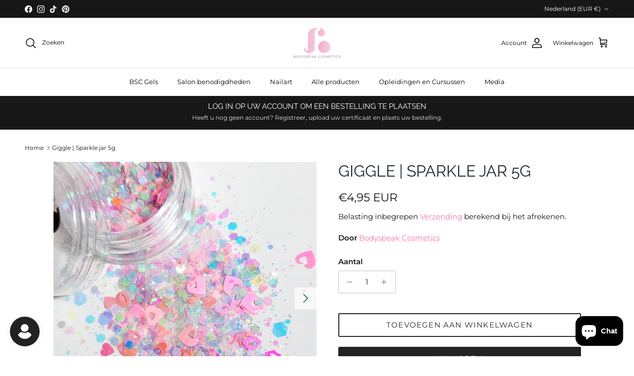

--- FILE ---
content_type: text/javascript; charset=utf-8
request_url: https://bodyspeakcosmetics.com/products/giggle-sparkle-jar-5g.js
body_size: 1174
content:
{"id":8104861860150,"title":"Giggle | Sparkle jar 5g","handle":"giggle-sparkle-jar-5g","description":"\u003cp data-mce-fragment=\"1\"\u003e\u003cstrong data-mce-fragment=\"1\"\u003eBeschrijving\u003c\/strong\u003e\u003c\/p\u003e\n\u003cp data-mce-fragment=\"1\"\u003eGiggle van Bodyspeak Cosmetics is een chunky sequin glitter mix met verschillende figuren zoals gesloten en open hartjes, lipjes en hexagon. \u003cbr data-mce-fragment=\"1\"\u003eSequin Nail Art Glitters zijn dé trend van het moment voor opvallende nagelontwerpen.\u003cbr data-mce-fragment=\"1\"\u003e\u003cspan data-mce-fragment=\"1\"\u003eDeze glimmende sequin glitters geven uw nagels een unieke en opvallende uitstraling.\u003cbr data-mce-fragment=\"1\"\u003eHet aanbrengen is gemakkelijk en snel, en biedt u eindeloos veel mogelijkheden om uw nagels op te fleuren. Bekijk de stappenplan onderaan hoe je Bodyspeak Chunky glitters kunt aanbrengen.\u003c\/span\u003e\u003c\/p\u003e\n\u003cp data-mce-fragment=\"1\"\u003e\u003cstrong data-mce-fragment=\"1\"\u003eKenmerken\u003c\/strong\u003e\u003c\/p\u003e\n\u003cul data-mce-fragment=\"1\"\u003e\n\u003cli data-mce-fragment=\"1\"\u003eSequin glitter\u003c\/li\u003e\n\u003cli data-mce-fragment=\"1\"\u003eGeschikt voor inlay nailart\u003c\/li\u003e\n\u003cli data-mce-fragment=\"1\"\u003eGemixte sequin figuren\u003c\/li\u003e\n\u003cli data-mce-fragment=\"1\"\u003eInhoud verpakking 5 gram\u003c\/li\u003e\n\u003cli data-mce-fragment=\"1\"\u003eKleur pastel roze, magenta en blauw\u003c\/li\u003e\n\u003c\/ul\u003e\n\u003cp data-mce-fragment=\"1\"\u003e\u003cstrong data-mce-fragment=\"1\"\u003eHoe werkt Chunky nail art glitter?\u003c\/strong\u003e\u003c\/p\u003e\n\u003col data-mce-fragment=\"1\"\u003e\n\u003cli data-mce-fragment=\"1\"\u003ePrep en base coat de nagel zoals gewoonlijk voordat je de onderstaande stappen toepast. Je kunt ervoor kiezen om eerst een basis gel polish laag aan te brengen voordat je de glitters toepast.\u003cbr data-mce-fragment=\"1\"\u003e\u003cbr data-mce-fragment=\"1\"\u003e\u003cstrong data-mce-fragment=\"1\"\u003e\u003c\/strong\u003e\n\u003c\/li\u003e\n\u003cli data-mce-fragment=\"1\"\u003eBreng een dun laagje rubber base gel aan. Leg hierin de gewenste chunky\/sequin glitters. Ben je tevreden? Hard de rubber base met glitters 60 seconden uit in de UV\/LED Nagellamp.\u003cbr data-mce-fragment=\"1\"\u003e\u003cbr data-mce-fragment=\"1\"\u003e\n\u003c\/li\u003e\n\u003cli data-mce-fragment=\"1\"\u003eBreng zwevend een laagje builder gel clear or rubber top coat aan zodat de glitters goed zijn geseald. Hard deze laag 60 seconden uit.\u003cbr data-mce-fragment=\"1\"\u003e\u003cbr data-mce-fragment=\"1\"\u003e\n\u003c\/li\u003e\n\u003cli data-mce-fragment=\"1\"\u003eVerwijder de plaklaag en buf de oppervlakte van de nagel weer mooi glad. Neem deze vervolgens af met alcohol of nail cleaner.\u003cbr data-mce-fragment=\"1\"\u003e\u003cbr data-mce-fragment=\"1\"\u003e\n\u003c\/li\u003e\n\u003cli data-mce-fragment=\"1\"\u003eFinish met de BSC Rubber- of No wipe shiney top coat en hard deze 90 seconden uit in de UV\/LED nagellamp.\u003c\/li\u003e\n\u003c\/ol\u003e\n\u003cp data-mce-fragment=\"1\"\u003e \u003c\/p\u003e\n\u003cp data-mce-fragment=\"1\"\u003e\u003cem data-mce-fragment=\"1\"\u003eOpmerking: Houd rekening met de grootte van de sequin glitters. Grotere glitters kunt u het best plaatsen op de locatie van de apex of bolling van de nagel.\u003c\/em\u003e\u003c\/p\u003e","published_at":"2023-01-30T20:14:59+01:00","created_at":"2023-01-30T17:34:33+01:00","vendor":"Bodyspeak Cosmetics","type":"Nail Art","tags":["Glitter","Nail Art"],"price":495,"price_min":495,"price_max":495,"available":true,"price_varies":false,"compare_at_price":null,"compare_at_price_min":0,"compare_at_price_max":0,"compare_at_price_varies":false,"variants":[{"id":44395499290934,"title":"Default Title","option1":"Default Title","option2":null,"option3":null,"sku":"CH020","requires_shipping":true,"taxable":true,"featured_image":null,"available":true,"name":"Giggle | Sparkle jar 5g","public_title":null,"options":["Default Title"],"price":495,"weight":0,"compare_at_price":null,"inventory_management":"shopify","barcode":"6095912520566","requires_selling_plan":false,"selling_plan_allocations":[]}],"images":["\/\/cdn.shopify.com\/s\/files\/1\/0275\/9933\/9562\/files\/Giggle-Sparkle-jar-5g.png?v=1744332960","\/\/cdn.shopify.com\/s\/files\/1\/0275\/9933\/9562\/files\/Giggle-Sparkle-jar-5g-2.png?v=1744332966"],"featured_image":"\/\/cdn.shopify.com\/s\/files\/1\/0275\/9933\/9562\/files\/Giggle-Sparkle-jar-5g.png?v=1744332960","options":[{"name":"Title","position":1,"values":["Default Title"]}],"url":"\/products\/giggle-sparkle-jar-5g","media":[{"alt":"Giggle | Sparkle jar 5g","id":46968017781078,"position":1,"preview_image":{"aspect_ratio":1.0,"height":1479,"width":1479,"src":"https:\/\/cdn.shopify.com\/s\/files\/1\/0275\/9933\/9562\/files\/Giggle-Sparkle-jar-5g.png?v=1744332960"},"aspect_ratio":1.0,"height":1479,"media_type":"image","src":"https:\/\/cdn.shopify.com\/s\/files\/1\/0275\/9933\/9562\/files\/Giggle-Sparkle-jar-5g.png?v=1744332960","width":1479},{"alt":"Giggle | Sparkle jar 5g","id":46968019910998,"position":2,"preview_image":{"aspect_ratio":1.0,"height":1080,"width":1080,"src":"https:\/\/cdn.shopify.com\/s\/files\/1\/0275\/9933\/9562\/files\/Giggle-Sparkle-jar-5g-2.png?v=1744332966"},"aspect_ratio":1.0,"height":1080,"media_type":"image","src":"https:\/\/cdn.shopify.com\/s\/files\/1\/0275\/9933\/9562\/files\/Giggle-Sparkle-jar-5g-2.png?v=1744332966","width":1080}],"requires_selling_plan":false,"selling_plan_groups":[]}